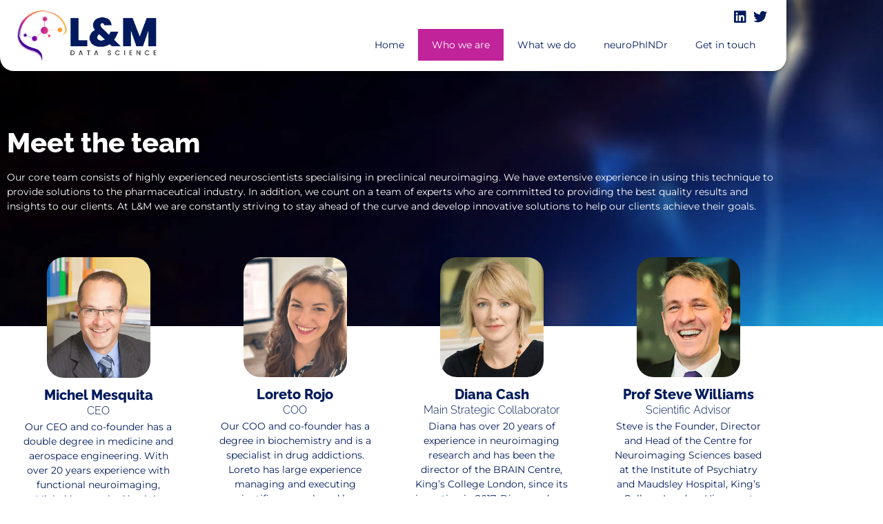

--- FILE ---
content_type: text/css
request_url: https://lmdatascience.com/wp-content/uploads/elementor/css/post-247.css?ver=1769012838
body_size: 1742
content:
.elementor-247 .elementor-element.elementor-element-fcb8dd6:not(.elementor-motion-effects-element-type-background), .elementor-247 .elementor-element.elementor-element-fcb8dd6 > .elementor-motion-effects-container > .elementor-motion-effects-layer{background-image:url("https://i0.wp.com/lmdatascience.com/wp-content/uploads/2023/04/bg-padrao.jpg?fit=1920%2C745&ssl=1");background-size:cover;}.elementor-247 .elementor-element.elementor-element-fcb8dd6 > .elementor-container{min-height:500px;}.elementor-247 .elementor-element.elementor-element-fcb8dd6{transition:background 0.3s, border 0.3s, border-radius 0.3s, box-shadow 0.3s;margin-top:-130px;margin-bottom:0px;}.elementor-247 .elementor-element.elementor-element-fcb8dd6 > .elementor-background-overlay{transition:background 0.3s, border-radius 0.3s, opacity 0.3s;}.elementor-247 .elementor-element.elementor-element-92f863b > .elementor-element-populated{margin:65px 0px 0px 0px;--e-column-margin-right:0px;--e-column-margin-left:0px;}.elementor-widget-heading .elementor-heading-title{font-family:var( --e-global-typography-primary-font-family ), Sans-serif;font-weight:var( --e-global-typography-primary-font-weight );color:var( --e-global-color-primary );}.elementor-247 .elementor-element.elementor-element-13a538f .elementor-heading-title{font-family:"Raleway", Sans-serif;font-size:40px;font-weight:800;line-height:1em;color:#FFFFFF;}.elementor-widget-text-editor{font-family:var( --e-global-typography-text-font-family ), Sans-serif;font-weight:var( --e-global-typography-text-font-weight );color:var( --e-global-color-text );}.elementor-widget-text-editor.elementor-drop-cap-view-stacked .elementor-drop-cap{background-color:var( --e-global-color-primary );}.elementor-widget-text-editor.elementor-drop-cap-view-framed .elementor-drop-cap, .elementor-widget-text-editor.elementor-drop-cap-view-default .elementor-drop-cap{color:var( --e-global-color-primary );border-color:var( --e-global-color-primary );}.elementor-247 .elementor-element.elementor-element-b3a607f{font-family:"Montserrat", Sans-serif;font-size:14px;font-weight:400;color:#FFFFFF;}.elementor-247 .elementor-element.elementor-element-1dedaa5{margin-top:-100px;margin-bottom:0px;padding:0px 0px 30px 0px;}.elementor-247 .elementor-element.elementor-element-00124f5 > .elementor-widget-wrap > .elementor-widget:not(.elementor-widget__width-auto):not(.elementor-widget__width-initial):not(:last-child):not(.elementor-absolute){margin-block-end:5px;}.elementor-247 .elementor-element.elementor-element-00124f5 > .elementor-element-populated{padding:0px 30px 0px 30px;}.elementor-widget-image .widget-image-caption{color:var( --e-global-color-text );font-family:var( --e-global-typography-text-font-family ), Sans-serif;font-weight:var( --e-global-typography-text-font-weight );}.elementor-247 .elementor-element.elementor-element-f3aa30a img{width:150px;}.elementor-247 .elementor-element.elementor-element-bc6ba3c > .elementor-widget-container{margin:10px 0px 0px 0px;}.elementor-247 .elementor-element.elementor-element-bc6ba3c{text-align:center;}.elementor-247 .elementor-element.elementor-element-bc6ba3c .elementor-heading-title{font-family:"Raleway", Sans-serif;font-size:20px;font-weight:800;line-height:1em;color:#001A5D;}.elementor-247 .elementor-element.elementor-element-39878e7{text-align:center;}.elementor-247 .elementor-element.elementor-element-39878e7 .elementor-heading-title{font-family:"Raleway", Sans-serif;font-size:16px;font-weight:300;line-height:1em;color:#001A5D;}.elementor-247 .elementor-element.elementor-element-49496fc > .elementor-widget-container{margin:0px 0px -11px 0px;}.elementor-247 .elementor-element.elementor-element-49496fc{text-align:center;font-family:"Montserrat", Sans-serif;font-size:14px;font-weight:400;color:#001A5D;}.elementor-247 .elementor-element.elementor-element-6fa319f .elementor-repeater-item-01be065.elementor-social-icon{background-color:#001A5D00;}.elementor-247 .elementor-element.elementor-element-6fa319f .elementor-repeater-item-01be065.elementor-social-icon i{color:#001A5D;}.elementor-247 .elementor-element.elementor-element-6fa319f .elementor-repeater-item-01be065.elementor-social-icon svg{fill:#001A5D;}.elementor-247 .elementor-element.elementor-element-6fa319f{--grid-template-columns:repeat(0, auto);--icon-size:37px;--grid-column-gap:5px;--grid-row-gap:0px;}.elementor-247 .elementor-element.elementor-element-6fa319f .elementor-widget-container{text-align:center;}.elementor-247 .elementor-element.elementor-element-6fa319f > .elementor-widget-container{margin:0px 8px 0px 0px;}.elementor-247 .elementor-element.elementor-element-6fa319f .elementor-social-icon{--icon-padding:0em;}.elementor-widget-divider{--divider-color:var( --e-global-color-secondary );}.elementor-widget-divider .elementor-divider__text{color:var( --e-global-color-secondary );font-family:var( --e-global-typography-secondary-font-family ), Sans-serif;font-weight:var( --e-global-typography-secondary-font-weight );}.elementor-widget-divider.elementor-view-stacked .elementor-icon{background-color:var( --e-global-color-secondary );}.elementor-widget-divider.elementor-view-framed .elementor-icon, .elementor-widget-divider.elementor-view-default .elementor-icon{color:var( --e-global-color-secondary );border-color:var( --e-global-color-secondary );}.elementor-widget-divider.elementor-view-framed .elementor-icon, .elementor-widget-divider.elementor-view-default .elementor-icon svg{fill:var( --e-global-color-secondary );}.elementor-247 .elementor-element.elementor-element-4ec7277{--divider-border-style:dotted;--divider-color:#001A5D;--divider-border-width:1px;}.elementor-247 .elementor-element.elementor-element-4ec7277 .elementor-divider-separator{width:100%;}.elementor-247 .elementor-element.elementor-element-4ec7277 .elementor-divider{padding-block-start:15px;padding-block-end:15px;}.elementor-247 .elementor-element.elementor-element-3217459 > .elementor-widget-wrap > .elementor-widget:not(.elementor-widget__width-auto):not(.elementor-widget__width-initial):not(:last-child):not(.elementor-absolute){margin-block-end:5px;}.elementor-247 .elementor-element.elementor-element-3217459 > .elementor-element-populated{padding:0px 30px 0px 30px;}.elementor-247 .elementor-element.elementor-element-2687139 img{width:150px;}.elementor-247 .elementor-element.elementor-element-2efb967 > .elementor-widget-container{margin:10px 0px 0px 0px;}.elementor-247 .elementor-element.elementor-element-2efb967{text-align:center;}.elementor-247 .elementor-element.elementor-element-2efb967 .elementor-heading-title{font-family:"Raleway", Sans-serif;font-size:20px;font-weight:800;line-height:1em;color:#001A5D;}.elementor-247 .elementor-element.elementor-element-d31467b{text-align:center;}.elementor-247 .elementor-element.elementor-element-d31467b .elementor-heading-title{font-family:"Raleway", Sans-serif;font-size:16px;font-weight:300;line-height:1em;color:#001A5D;}.elementor-247 .elementor-element.elementor-element-09b96fe > .elementor-widget-container{margin:0px 0px -11px 0px;}.elementor-247 .elementor-element.elementor-element-09b96fe{text-align:center;font-family:"Montserrat", Sans-serif;font-size:14px;font-weight:400;color:#001A5D;}.elementor-247 .elementor-element.elementor-element-b0010cd .elementor-repeater-item-01be065.elementor-social-icon{background-color:#001A5D00;}.elementor-247 .elementor-element.elementor-element-b0010cd .elementor-repeater-item-01be065.elementor-social-icon i{color:#001A5D;}.elementor-247 .elementor-element.elementor-element-b0010cd .elementor-repeater-item-01be065.elementor-social-icon svg{fill:#001A5D;}.elementor-247 .elementor-element.elementor-element-b0010cd{--grid-template-columns:repeat(0, auto);--icon-size:37px;--grid-column-gap:5px;--grid-row-gap:0px;}.elementor-247 .elementor-element.elementor-element-b0010cd .elementor-widget-container{text-align:center;}.elementor-247 .elementor-element.elementor-element-b0010cd > .elementor-widget-container{margin:0px 8px 0px 0px;}.elementor-247 .elementor-element.elementor-element-b0010cd .elementor-social-icon{--icon-padding:0em;}.elementor-247 .elementor-element.elementor-element-13d9ede{--divider-border-style:dotted;--divider-color:#001A5D;--divider-border-width:1px;}.elementor-247 .elementor-element.elementor-element-13d9ede .elementor-divider-separator{width:100%;}.elementor-247 .elementor-element.elementor-element-13d9ede .elementor-divider{padding-block-start:15px;padding-block-end:15px;}.elementor-247 .elementor-element.elementor-element-551d359 > .elementor-widget-wrap > .elementor-widget:not(.elementor-widget__width-auto):not(.elementor-widget__width-initial):not(:last-child):not(.elementor-absolute){margin-block-end:5px;}.elementor-247 .elementor-element.elementor-element-551d359 > .elementor-element-populated{padding:0px 30px 0px 30px;}.elementor-247 .elementor-element.elementor-element-b824b38 img{width:150px;}.elementor-247 .elementor-element.elementor-element-5395ab7 > .elementor-widget-container{margin:10px 0px 0px 0px;}.elementor-247 .elementor-element.elementor-element-5395ab7{text-align:center;}.elementor-247 .elementor-element.elementor-element-5395ab7 .elementor-heading-title{font-family:"Raleway", Sans-serif;font-size:20px;font-weight:800;line-height:1em;color:#001A5D;}.elementor-247 .elementor-element.elementor-element-288c4d8{text-align:center;}.elementor-247 .elementor-element.elementor-element-288c4d8 .elementor-heading-title{font-family:"Raleway", Sans-serif;font-size:16px;font-weight:300;line-height:1em;color:#001A5D;}.elementor-247 .elementor-element.elementor-element-112f36d > .elementor-widget-container{margin:0px 0px -11px 0px;}.elementor-247 .elementor-element.elementor-element-112f36d{text-align:center;font-family:"Montserrat", Sans-serif;font-size:14px;font-weight:400;color:#001A5D;}.elementor-247 .elementor-element.elementor-element-e49aadb .elementor-repeater-item-01be065.elementor-social-icon{background-color:#001A5D00;}.elementor-247 .elementor-element.elementor-element-e49aadb .elementor-repeater-item-01be065.elementor-social-icon i{color:#001A5D;}.elementor-247 .elementor-element.elementor-element-e49aadb .elementor-repeater-item-01be065.elementor-social-icon svg{fill:#001A5D;}.elementor-247 .elementor-element.elementor-element-e49aadb{--grid-template-columns:repeat(0, auto);--icon-size:37px;--grid-column-gap:5px;--grid-row-gap:0px;}.elementor-247 .elementor-element.elementor-element-e49aadb .elementor-widget-container{text-align:center;}.elementor-247 .elementor-element.elementor-element-e49aadb > .elementor-widget-container{margin:0px 8px 0px 0px;}.elementor-247 .elementor-element.elementor-element-e49aadb .elementor-social-icon{--icon-padding:0em;}.elementor-247 .elementor-element.elementor-element-3561b3e{--divider-border-style:dotted;--divider-color:#001A5D;--divider-border-width:1px;}.elementor-247 .elementor-element.elementor-element-3561b3e .elementor-divider-separator{width:100%;}.elementor-247 .elementor-element.elementor-element-3561b3e .elementor-divider{padding-block-start:15px;padding-block-end:15px;}.elementor-247 .elementor-element.elementor-element-bbc0c9e > .elementor-widget-wrap > .elementor-widget:not(.elementor-widget__width-auto):not(.elementor-widget__width-initial):not(:last-child):not(.elementor-absolute){margin-block-end:5px;}.elementor-247 .elementor-element.elementor-element-bbc0c9e > .elementor-element-populated{padding:0px 30px 0px 30px;}.elementor-247 .elementor-element.elementor-element-5ce6d86 img{width:150px;}.elementor-247 .elementor-element.elementor-element-78f8833 > .elementor-widget-container{margin:10px 0px 0px 0px;}.elementor-247 .elementor-element.elementor-element-78f8833{text-align:center;}.elementor-247 .elementor-element.elementor-element-78f8833 .elementor-heading-title{font-family:"Raleway", Sans-serif;font-size:20px;font-weight:800;line-height:1em;color:#001A5D;}.elementor-247 .elementor-element.elementor-element-bf0a073{text-align:center;}.elementor-247 .elementor-element.elementor-element-bf0a073 .elementor-heading-title{font-family:"Raleway", Sans-serif;font-size:16px;font-weight:300;line-height:1em;color:#001A5D;}.elementor-247 .elementor-element.elementor-element-1e84ffb > .elementor-widget-container{margin:0px 0px -11px 0px;}.elementor-247 .elementor-element.elementor-element-1e84ffb{text-align:center;font-family:"Montserrat", Sans-serif;font-size:14px;font-weight:400;color:#001A5D;}.elementor-247 .elementor-element.elementor-element-d9ff267 .elementor-repeater-item-01be065.elementor-social-icon{background-color:#001A5D00;}.elementor-247 .elementor-element.elementor-element-d9ff267 .elementor-repeater-item-01be065.elementor-social-icon i{color:#001A5D;}.elementor-247 .elementor-element.elementor-element-d9ff267 .elementor-repeater-item-01be065.elementor-social-icon svg{fill:#001A5D;}.elementor-247 .elementor-element.elementor-element-d9ff267{--grid-template-columns:repeat(0, auto);--icon-size:37px;--grid-column-gap:5px;--grid-row-gap:0px;}.elementor-247 .elementor-element.elementor-element-d9ff267 .elementor-widget-container{text-align:center;}.elementor-247 .elementor-element.elementor-element-d9ff267 > .elementor-widget-container{margin:0px 8px 0px 0px;}.elementor-247 .elementor-element.elementor-element-d9ff267 .elementor-social-icon{--icon-padding:0em;}@media(max-width:767px){.elementor-247 .elementor-element.elementor-element-fcb8dd6{margin-top:-160px;margin-bottom:0px;padding:50px 0px 0px 0px;}.elementor-247 .elementor-element.elementor-element-13a538f{text-align:center;}.elementor-247 .elementor-element.elementor-element-b3a607f{text-align:center;}.elementor-247 .elementor-element.elementor-element-1dedaa5{margin-top:-50px;margin-bottom:0px;}.elementor-247 .elementor-element.elementor-element-3217459 > .elementor-element-populated{padding:20px 30px 0px 30px;}.elementor-247 .elementor-element.elementor-element-551d359 > .elementor-element-populated{padding:20px 30px 0px 30px;}.elementor-247 .elementor-element.elementor-element-bbc0c9e > .elementor-element-populated{padding:20px 30px 0px 30px;}}

--- FILE ---
content_type: text/css
request_url: https://lmdatascience.com/wp-content/uploads/elementor/css/post-159.css?ver=1769005994
body_size: 1419
content:
.elementor-159 .elementor-element.elementor-element-7f2978e{margin-top:0px;margin-bottom:0px;padding:0px 0px 0px 0px;z-index:99;}.elementor-159 .elementor-element.elementor-element-2b2d7e7:not(.elementor-motion-effects-element-type-background) > .elementor-widget-wrap, .elementor-159 .elementor-element.elementor-element-2b2d7e7 > .elementor-widget-wrap > .elementor-motion-effects-container > .elementor-motion-effects-layer{background-color:#FFFFFF;}.elementor-159 .elementor-element.elementor-element-2b2d7e7 > .elementor-element-populated, .elementor-159 .elementor-element.elementor-element-2b2d7e7 > .elementor-element-populated > .elementor-background-overlay, .elementor-159 .elementor-element.elementor-element-2b2d7e7 > .elementor-background-slideshow{border-radius:0px 0px 20px 20px;}.elementor-159 .elementor-element.elementor-element-2b2d7e7 > .elementor-element-populated{box-shadow:0px 0px 10px 0px rgba(0,0,0,0.5);transition:background 0.3s, border 0.3s, border-radius 0.3s, box-shadow 0.3s;margin:0% 0% 0% 0%;--e-column-margin-right:0%;--e-column-margin-left:0%;padding:0px 10px 0px 10px;}.elementor-159 .elementor-element.elementor-element-2b2d7e7 > .elementor-element-populated > .elementor-background-overlay{transition:background 0.3s, border-radius 0.3s, opacity 0.3s;}.elementor-widget-image .widget-image-caption{color:var( --e-global-color-text );font-family:var( --e-global-typography-text-font-family ), Sans-serif;font-weight:var( --e-global-typography-text-font-weight );}.elementor-159 .elementor-element.elementor-element-45adb9f{width:var( --container-widget-width, 104.57% );max-width:104.57%;--container-widget-width:104.57%;--container-widget-flex-grow:0;}.elementor-159 .elementor-element.elementor-element-45adb9f img{width:100%;}.elementor-bc-flex-widget .elementor-159 .elementor-element.elementor-element-a0e4b10.elementor-column .elementor-widget-wrap{align-items:center;}.elementor-159 .elementor-element.elementor-element-a0e4b10.elementor-column.elementor-element[data-element_type="column"] > .elementor-widget-wrap.elementor-element-populated{align-content:center;align-items:center;}.elementor-159 .elementor-element.elementor-element-a0e4b10 > .elementor-widget-wrap > .elementor-widget:not(.elementor-widget__width-auto):not(.elementor-widget__width-initial):not(:last-child):not(.elementor-absolute){margin-block-end:0px;}.elementor-159 .elementor-element.elementor-element-00ef11d .elementor-repeater-item-01be065.elementor-social-icon{background-color:#001A5D00;}.elementor-159 .elementor-element.elementor-element-00ef11d .elementor-repeater-item-01be065.elementor-social-icon i{color:#001A5D;}.elementor-159 .elementor-element.elementor-element-00ef11d .elementor-repeater-item-01be065.elementor-social-icon svg{fill:#001A5D;}.elementor-159 .elementor-element.elementor-element-00ef11d .elementor-repeater-item-2a451c5.elementor-social-icon{background-color:#02010100;}.elementor-159 .elementor-element.elementor-element-00ef11d .elementor-repeater-item-2a451c5.elementor-social-icon i{color:#001A5D;}.elementor-159 .elementor-element.elementor-element-00ef11d .elementor-repeater-item-2a451c5.elementor-social-icon svg{fill:#001A5D;}.elementor-159 .elementor-element.elementor-element-00ef11d{--grid-template-columns:repeat(0, auto);--icon-size:20px;--grid-column-gap:5px;--grid-row-gap:0px;}.elementor-159 .elementor-element.elementor-element-00ef11d .elementor-widget-container{text-align:right;}.elementor-159 .elementor-element.elementor-element-00ef11d > .elementor-widget-container{margin:0px 8px 0px 0px;}.elementor-159 .elementor-element.elementor-element-00ef11d .elementor-social-icon{--icon-padding:0em;}.elementor-widget-nav-menu .elementor-nav-menu .elementor-item{font-family:var( --e-global-typography-primary-font-family ), Sans-serif;font-weight:var( --e-global-typography-primary-font-weight );}.elementor-widget-nav-menu .elementor-nav-menu--main .elementor-item{color:var( --e-global-color-text );fill:var( --e-global-color-text );}.elementor-widget-nav-menu .elementor-nav-menu--main .elementor-item:hover,
					.elementor-widget-nav-menu .elementor-nav-menu--main .elementor-item.elementor-item-active,
					.elementor-widget-nav-menu .elementor-nav-menu--main .elementor-item.highlighted,
					.elementor-widget-nav-menu .elementor-nav-menu--main .elementor-item:focus{color:var( --e-global-color-accent );fill:var( --e-global-color-accent );}.elementor-widget-nav-menu .elementor-nav-menu--main:not(.e--pointer-framed) .elementor-item:before,
					.elementor-widget-nav-menu .elementor-nav-menu--main:not(.e--pointer-framed) .elementor-item:after{background-color:var( --e-global-color-accent );}.elementor-widget-nav-menu .e--pointer-framed .elementor-item:before,
					.elementor-widget-nav-menu .e--pointer-framed .elementor-item:after{border-color:var( --e-global-color-accent );}.elementor-widget-nav-menu{--e-nav-menu-divider-color:var( --e-global-color-text );}.elementor-widget-nav-menu .elementor-nav-menu--dropdown .elementor-item, .elementor-widget-nav-menu .elementor-nav-menu--dropdown  .elementor-sub-item{font-family:var( --e-global-typography-accent-font-family ), Sans-serif;font-weight:var( --e-global-typography-accent-font-weight );}.elementor-159 .elementor-element.elementor-element-c4d5a77{width:var( --container-widget-width, 99.457% );max-width:99.457%;--container-widget-width:99.457%;--container-widget-flex-grow:0;}.elementor-159 .elementor-element.elementor-element-c4d5a77 > .elementor-widget-container{margin:0px 0px 0px 0px;padding:0px 0px 0px 0px;}.elementor-159 .elementor-element.elementor-element-c4d5a77 .elementor-menu-toggle{margin:0 auto;}.elementor-159 .elementor-element.elementor-element-c4d5a77 .elementor-nav-menu .elementor-item{font-family:"Montserrat", Sans-serif;font-size:14px;font-weight:400;}.elementor-159 .elementor-element.elementor-element-c4d5a77 .elementor-nav-menu--main .elementor-item{color:#001A5D;fill:#001A5D;}.elementor-159 .elementor-element.elementor-element-c4d5a77 .elementor-nav-menu--main .elementor-item:hover,
					.elementor-159 .elementor-element.elementor-element-c4d5a77 .elementor-nav-menu--main .elementor-item.elementor-item-active,
					.elementor-159 .elementor-element.elementor-element-c4d5a77 .elementor-nav-menu--main .elementor-item.highlighted,
					.elementor-159 .elementor-element.elementor-element-c4d5a77 .elementor-nav-menu--main .elementor-item:focus{color:#fff;}.elementor-159 .elementor-element.elementor-element-c4d5a77 .elementor-nav-menu--main:not(.e--pointer-framed) .elementor-item:before,
					.elementor-159 .elementor-element.elementor-element-c4d5a77 .elementor-nav-menu--main:not(.e--pointer-framed) .elementor-item:after{background-color:#C0239A;}.elementor-159 .elementor-element.elementor-element-c4d5a77 .e--pointer-framed .elementor-item:before,
					.elementor-159 .elementor-element.elementor-element-c4d5a77 .e--pointer-framed .elementor-item:after{border-color:#C0239A;}.elementor-159 .elementor-element.elementor-element-c4d5a77 .elementor-nav-menu--main .elementor-item.elementor-item-active{color:#FFFFFF;}.elementor-159 .elementor-element.elementor-element-c4d5a77 .elementor-nav-menu--main:not(.e--pointer-framed) .elementor-item.elementor-item-active:before,
					.elementor-159 .elementor-element.elementor-element-c4d5a77 .elementor-nav-menu--main:not(.e--pointer-framed) .elementor-item.elementor-item-active:after{background-color:#C0239A;}.elementor-159 .elementor-element.elementor-element-c4d5a77 .e--pointer-framed .elementor-item.elementor-item-active:before,
					.elementor-159 .elementor-element.elementor-element-c4d5a77 .e--pointer-framed .elementor-item.elementor-item-active:after{border-color:#C0239A;}@media(min-width:768px){.elementor-159 .elementor-element.elementor-element-e304401{width:21.127%;}.elementor-159 .elementor-element.elementor-element-a0e4b10{width:78.873%;}}@media(max-width:767px){.elementor-159 .elementor-element.elementor-element-2b2d7e7 > .elementor-element-populated{margin:0% 5% 0% 5%;--e-column-margin-right:5%;--e-column-margin-left:5%;}.elementor-159 .elementor-element.elementor-element-45adb9f img{width:64%;}.elementor-159 .elementor-element.elementor-element-a0e4b10.elementor-column > .elementor-widget-wrap{justify-content:center;}.elementor-159 .elementor-element.elementor-element-00ef11d{width:auto;max-width:auto;}.elementor-159 .elementor-element.elementor-element-00ef11d > .elementor-widget-container{margin:-16px 0px 0px 0px;}.elementor-159 .elementor-element.elementor-element-c4d5a77 > .elementor-widget-container{margin:4px 0px -14px 0px;}.elementor-159 .elementor-element.elementor-element-c4d5a77{--container-widget-width:90%;--container-widget-flex-grow:0;width:var( --container-widget-width, 90% );max-width:90%;}}

--- FILE ---
content_type: text/css
request_url: https://lmdatascience.com/wp-content/uploads/elementor/css/post-239.css?ver=1769005994
body_size: 711
content:
.elementor-239 .elementor-element.elementor-element-ae86631:not(.elementor-motion-effects-element-type-background), .elementor-239 .elementor-element.elementor-element-ae86631 > .elementor-motion-effects-container > .elementor-motion-effects-layer{background-color:#001A5D;}.elementor-239 .elementor-element.elementor-element-ae86631{transition:background 0.3s, border 0.3s, border-radius 0.3s, box-shadow 0.3s;padding:30px 0px 30px 0px;}.elementor-239 .elementor-element.elementor-element-ae86631 > .elementor-background-overlay{transition:background 0.3s, border-radius 0.3s, opacity 0.3s;}.elementor-bc-flex-widget .elementor-239 .elementor-element.elementor-element-6669bb8.elementor-column .elementor-widget-wrap{align-items:center;}.elementor-239 .elementor-element.elementor-element-6669bb8.elementor-column.elementor-element[data-element_type="column"] > .elementor-widget-wrap.elementor-element-populated{align-content:center;align-items:center;}.elementor-widget-heading .elementor-heading-title{font-family:var( --e-global-typography-primary-font-family ), Sans-serif;font-weight:var( --e-global-typography-primary-font-weight );color:var( --e-global-color-primary );}.elementor-239 .elementor-element.elementor-element-16415cb .elementor-heading-title{font-family:"Montserrat", Sans-serif;font-size:12px;font-weight:300;line-height:1.4em;color:#FFFFFF;}.elementor-bc-flex-widget .elementor-239 .elementor-element.elementor-element-175aa8c.elementor-column .elementor-widget-wrap{align-items:center;}.elementor-239 .elementor-element.elementor-element-175aa8c.elementor-column.elementor-element[data-element_type="column"] > .elementor-widget-wrap.elementor-element-populated{align-content:center;align-items:center;}.elementor-239 .elementor-element.elementor-element-175aa8c > .elementor-widget-wrap > .elementor-widget:not(.elementor-widget__width-auto):not(.elementor-widget__width-initial):not(:last-child):not(.elementor-absolute){margin-block-end:5px;}.elementor-239 .elementor-element.elementor-element-a0200c2{text-align:center;}.elementor-239 .elementor-element.elementor-element-a0200c2 .elementor-heading-title{font-family:"Montserrat", Sans-serif;font-size:12px;font-weight:300;line-height:1.4em;color:#FFFFFF;}.elementor-239 .elementor-element.elementor-element-66f934a{text-align:center;}.elementor-239 .elementor-element.elementor-element-66f934a .elementor-heading-title{font-family:"Montserrat", Sans-serif;font-size:12px;font-weight:300;line-height:1.4em;color:#FFFFFF;}.elementor-bc-flex-widget .elementor-239 .elementor-element.elementor-element-a896325.elementor-column .elementor-widget-wrap{align-items:center;}.elementor-239 .elementor-element.elementor-element-a896325.elementor-column.elementor-element[data-element_type="column"] > .elementor-widget-wrap.elementor-element-populated{align-content:center;align-items:center;}.elementor-239 .elementor-element.elementor-element-40c600b .elementor-repeater-item-01be065.elementor-social-icon{background-color:#001A5D00;}.elementor-239 .elementor-element.elementor-element-40c600b .elementor-repeater-item-01be065.elementor-social-icon i{color:#FFFFFF;}.elementor-239 .elementor-element.elementor-element-40c600b .elementor-repeater-item-01be065.elementor-social-icon svg{fill:#FFFFFF;}.elementor-239 .elementor-element.elementor-element-40c600b .elementor-repeater-item-2a451c5.elementor-social-icon{background-color:#02010100;}.elementor-239 .elementor-element.elementor-element-40c600b .elementor-repeater-item-2a451c5.elementor-social-icon i{color:#FFFFFF;}.elementor-239 .elementor-element.elementor-element-40c600b .elementor-repeater-item-2a451c5.elementor-social-icon svg{fill:#FFFFFF;}.elementor-239 .elementor-element.elementor-element-40c600b{--grid-template-columns:repeat(0, auto);--icon-size:24px;--grid-column-gap:11px;--grid-row-gap:0px;}.elementor-239 .elementor-element.elementor-element-40c600b .elementor-widget-container{text-align:right;}.elementor-239 .elementor-element.elementor-element-40c600b > .elementor-widget-container{margin:0px 8px 0px 0px;}.elementor-239 .elementor-element.elementor-element-40c600b .elementor-social-icon{--icon-padding:0em;}@media(max-width:767px){.elementor-239 .elementor-element.elementor-element-16415cb{text-align:center;}.elementor-239 .elementor-element.elementor-element-40c600b .elementor-widget-container{text-align:center;}}